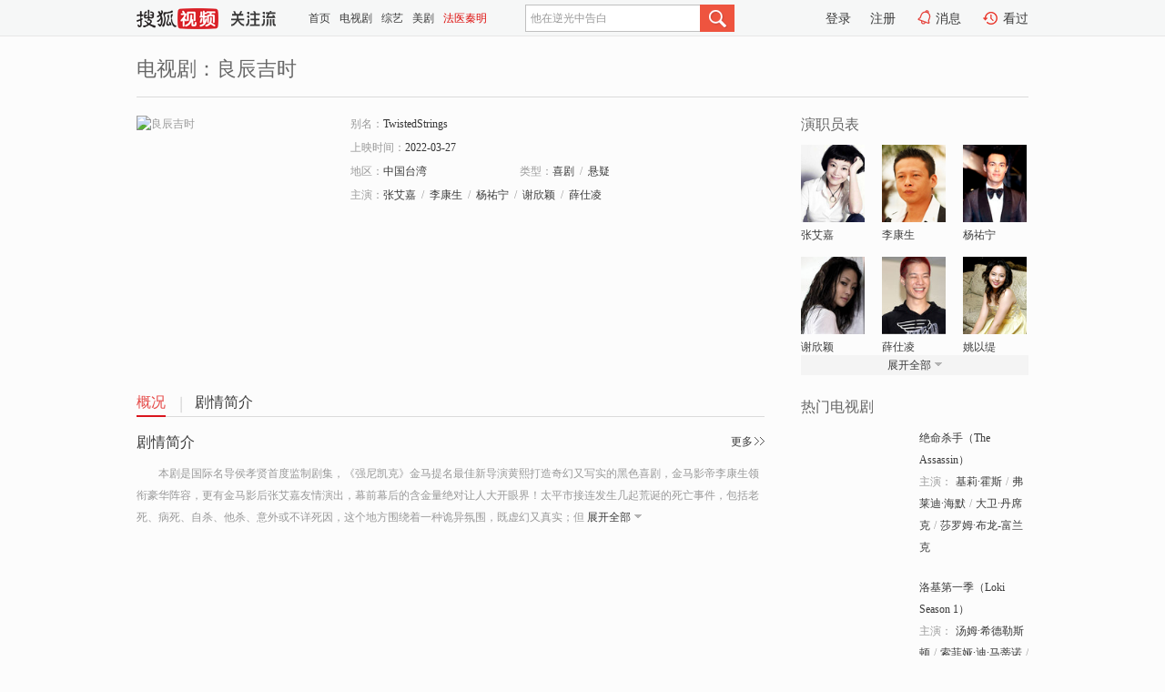

--- FILE ---
content_type: text/html;charset=UTF-8
request_url: https://tv.sohu.com/item/MTI3NDMwMw==.html
body_size: 5899
content:








 <!DOCTYPE html>
<html>
<head>
<title>良辰吉时-电视剧-高清视频在线观看-搜狐视频</title>
<meta http-equiv="Content-Type" content="text/html; charset=UTF-8">
<meta name="keywords" content="良辰吉时,电影,高清视频,在线观看">
<meta name="description" content="搜狐视频为您提供关于(良辰吉时)的高清视频在线观看、剧情内容介绍、以及周边的一切，包括(良辰吉时)的图片、预告片、拍摄花絮、影讯、相关新闻及评论等。更多关于(良辰吉时)的精彩内容，尽在搜狐视频。">
<meta http-equiv="Content-Type" content="text/html; charset=UTF-8">
<meta http-equiv="pragma" content="no-cache">
<meta http-equiv="cache-control" content="no-cache,must-revalidate">
<meta http-equiv="expires" content="0">
<meta name="robots" content="all" />
<meta property="og:url" content="https://tv.sohu.com/item/MTI3NDMwMw==.html"/>
<meta property="og:type" content="website"/>
<meta property="og:site_name" content="搜狐视频" />
<meta property="og:title" content="良辰吉时" />
<meta property="og:description" content="本剧是国际名导侯孝贤首度监制剧集，《强尼凯克》金马提名最佳新导演黄熙打造奇幻又写实的黑色喜剧，金马影帝李康生领衔豪华阵容，更有金马影后张艾嘉友情演出，幕前幕后的含金量绝对让人大开眼界！太平市接连发生几起荒诞的死亡事件，包括老死、病死、自杀、他杀、意外或不详死因，这个地方围绕着一种诡异氛围，既虚幻又真实；但对吴月女而言，这里却有她一辈子的记忆与悲喜。" />
<meta property="og:image" content="http://photocdn.tv.sohu.com/img/o_zoom,w_200,h_275/kis/fengmian/1274303/20220408/tmp_1649387518607.jpg" />
<link type="image/x-icon" rel="shortcut icon"  href="//tv.sohu.com/favicon.ico" />
<link type="text/css" rel="stylesheet" href="//css.tv.itc.cn/global/global201302.css" />
<link type="text/css" rel="stylesheet" href="//css.tv.itc.cn/channel/nav_v1.css" />
<link type="text/css" rel="stylesheet" href="//assets.changyan.sohu.com/rs/prod_/sohucs.min-sohutv.v118.css" />
<link type="text/css" rel="stylesheet" href="//css.tv.itc.cn/search/search-drama.css" />
<script type="text/javascript">
	// 测试数据
	var vid="0";
	var nid = "";
	var pid ="0";
	var cover=""; 	
	var playlistId="0";
	var o_playlistId="";
    var cid="2";//一级分类id
	var subcid="101159,101157";//二级分类id
	var osubcid="";//二级分类的唯一项
	var category="";
	var cateCode="";
	var pianhua = "";
	var tag = "";
	var tvid = "";
	var playerSpaceId = "";
	var kis_id="1274303";
	var filmType = "drama";
	var comment_c_flag="vp";
</script>
<script src="//js.tv.itc.cn/kao.js"></script>
<script src="//js.tv.itc.cn/dict.js"></script>
<script src="//js.tv.itc.cn/gg.seed.js"></script>
<script src="//js.tv.itc.cn/base/core/j_1.7.2.js"></script>
<script src="//tv.sohu.com/upload/static/star/g.js"></script>
<script src="//js.tv.itc.cn/site/search/tvplay/inc.js"></script>
<script type="text/javascript">
kao('pingback', function () {
	pingbackBundle.initHref({
		customParam : {
			 
				movie : {
				url : '//click.hd.sohu.com.cn/x.gif',
				type : ['extends'],
				stype:['workshow'],
				col1:['1274303'],
				col2:	function(config, el) {
							return el.getAttribute('location') == null ? [''] : el.getAttribute('location');
						},
				expand5:	function(config, el) {
								return el.getAttribute('location') == null ? [''] : el.getAttribute('location');
						 },
				col3:		function(config, el) {
								 var playsource=el.getAttribute('vv');
								 var vv='';
								 if(playsource=='sohutv'){
								 	vv='sohuvv';
								 }else if(playsource=='starpage' || playsource=='workpage'){
								 	vv=playsource;
								 }else{
								 	vv='webvv';
								 }
								return vv;
						 },
				suv : 'cookie-SUV',
				p : 'passport',
				y : 'cookie-YYID',
				f : 'cookie-fuid',
				_ : 'stamp'
			}
	 
		}
	});
});

</script>

</head>
  
<body>
<!-- Start : areaTop -->
 <div class="areaTop" id="hd-navMiniBar" style="position: fixed; top: 0px; left: 0px; width: 100%; z-index: 999;">
	 <div class="area clear" id = "fragHeader" onload =getHeaderFrag()>
	 </div>
</div>
<script>
messagebus.publish('core.loaded_nav');
getHeaderFrag();
function getHeaderFrag() {
    // console.log("jinru")
    $.ajax({
        type:"GET",
        url:"/star/openkis/star/header",
        success:function(data){
            console.info(data);
            $("#fragHeader").html(data);
        },
        error:function(data){
            $("#fragHeader").html("");
            console.log("Error: "+data);
        }
    });
}
</script>
<style>
	.hd-mUpload{display:none;}
	.areaTop .hd-hotWord{
		overflow: hidden;
		width:312px;
	}
</style>
<!-- End : areaTop -->
<div class="wrapper">
	<div class="drama-name area rel cfix ">
		
		<h2>电视剧：<span class="vname">良辰吉时</span></h2>
		<span></span>
	</div>
	<!-- Start : bodyer -->
	<div class="cfix area">
		<div class="dramaL">
			<!-- Start : drama info -->
			<div class="cfix drama-info">
				<div class="drama-pic">
					
					
						<img lazysrc="//photocdn.tv.sohu.com/img/o_zoom,w_200,h_275/kis/fengmian/1274303/20220408/tmp_1649387518607.jpg" src="//css.tv.itc.cn/channel/v2/index-images/default_v.svg" width="200" height="275" alt="良辰吉时" />
					
				</div>
				<div class="drama-infoR">
					<ul class="cfix">
						<li class="w1"><span>别名：</span>TwistedStrings</li> 
						<li class="w1"><span>上映时间：</span>2022-03-27</li> 
						<li><span>地区：</span><a href="//so.tv.sohu.com/list_p1101_p2_p3_p4_p5_p6_p7_p8_p9.html" title="" target="_blank">中国台湾</a> </li>
						<li><span>类型：</span><a href="//so.tv.sohu.com/list_p1101_p2101159_p3_p4_p5_p6_p7_p8_p9.html" title="" target="_blank">喜剧</a><span class="mLR6">/</span><a href="//so.tv.sohu.com/list_p1101_p2101157_p3_p4_p5_p6_p7_p8_p9.html" title="" target="_blank">悬疑</a></li>
						
						
						
						
						  	
						 		
						  	
						 	 
						  
						<li class="w1"><span>主演：</span><a href="//tv.sohu.com/star/MTI2NDVf5byg6Im+5ZiJ.shtml" target="_blank" pb-url="movie" vv="starpage">张艾嘉</a><span class="mLR6">/</span><a href="//tv.sohu.com/star/Mjc1NTIyX+adjuW6t+eUnw==.shtml" target="_blank" pb-url="movie" vv="starpage">李康生</a><span class="mLR6">/</span><a href="//tv.sohu.com/star/MTAxNDY2OV/mnajnpZDlroE=.shtml" target="_blank" pb-url="movie" vv="starpage">杨祐宁</a><span class="mLR6">/</span><a href="//tv.sohu.com/star/Mjc1NTU5X+iwouaso+milg==.shtml" target="_blank" pb-url="movie" vv="starpage">谢欣颖</a><span class="mLR6">/</span><a href="//tv.sohu.com/star/NTU5NTYxX+iWm+S7leWHjA==.shtml" target="_blank" pb-url="movie" vv="starpage">薛仕凌</a></li>
						
						
						
						<li class="w1 cfix last">
							
								 
						 
						 	
							
							
							<div class="link cfix">
								<div class="shareMore">
								 	 
									<div class="moreBox cfix" style="display:none;width:150px;">
										
									</div>
									
									
									
								</div>
							 
								 
 							    
						   </div>
						</li>
					</ul>
				</div>
			</div>
			<!-- End : movie info -->
			<!-- Start : tab -->
			<ul class="cfix dramaTab">
				<li class="first on"><a href="#" title="">概况</a></li>
				<li><a href="#" title="">剧情简介</a></li>
				
				
				
				
				
				
			</ul>
			<!-- End : tab -->
			<!-- start : 剧集列表 -->
			<!-- end : 剧集列表 -->
			
			<!-- 新增外网无源的剧集列表 -->
			
			
			<!-- Start : 分集剧情 -->
			
			
			<div class="mod plot plotNopic">
				<div class="mod-tit cfix">
					<a href="#" title="" class="r textMore">更多</a>
					<h3><a href="#" title="">剧情简介</a></h3>
				</div>
				<p class="intro synopsis text">
					<span class="full_intro " style="display:none">&nbsp;&nbsp;&nbsp;&nbsp;&nbsp;&nbsp;&nbsp;&nbsp;本剧是国际名导侯孝贤首度监制剧集，《强尼凯克》金马提名最佳新导演黄熙打造奇幻又写实的黑色喜剧，金马影帝李康生领衔豪华阵容，更有金马影后张艾嘉友情演出，幕前幕后的含金量绝对让人大开眼界！太平市接连发生几起荒诞的死亡事件，包括老死、病死、自杀、他杀、意外或不详死因，这个地方围绕着一种诡异氛围，既虚幻又真实；但对吴月女而言，这里却有她一辈子的记忆与悲喜。</span>
					  
				      
				   		 <span class="short_intro hide">&nbsp;&nbsp;&nbsp;&nbsp;&nbsp;&nbsp;&nbsp;&nbsp;本剧是国际名导侯孝贤首度监制剧集，《强尼凯克》金马提名最佳新导演黄熙打造奇幻又写实的黑色喜剧，金马影帝李康生领衔豪华阵容，更有金马影后张艾嘉友情演出，幕前幕后的含金量绝对让人大开眼界！太平市接连发生几起荒诞的死亡事件，包括老死、病死、自杀、他杀、意外或不详死因，这个地方围绕着一种诡异氛围，既虚幻又真实；但</span>
						<a href="#" title="" class="arr-down toggle_intro hide">展开全部</a> 
					  
				     
				    
				
			 

				<!-- start : plot item -->
							
			
				 
		
		  </div>
		 
			<!-- End : 分集剧情 -->
			<!-- Start : 系列 -->
				
			<!-- End : 系列 -->
			<!-- Start : 预告片 -->
			
			<!-- End : 预告片 -->
			<!-- Start : 制作特辑 -->
			
			<!-- End : 制作特辑 -->
			<!-- Start : 花絮周边 -->
			
			<!-- End : 花絮周边 -->
			<!-- Start : 相关新闻 -->
			
			<!-- End : 相关新闻 -->
			<!-- Start : 我来说两句 -->
			
		<!-- End : 我来说两句 -->
		</div>
		 
		<div class="dramaR">
			<!-- Start : cast -->
			
			<div class="mod cast">
				
				<div class="mod-tit">
					<h4>演职员表</h4>
				</div>
				<ul class="cfix">
				  
				  	
				 		
				  	
				 	 
				  
					
				           
					<li>
						<div class="pic"><a href="//tv.sohu.com/star/MTI2NDVf5byg6Im+5ZiJ.shtml" title="张艾嘉" target="_blank" pb-url="movie" location="cast" vv="starpage"><img lazysrc="//photocdn.sohu.com/kistar/fengmian/12/12645/12645_ver_small.jpg" src="//css.tv.itc.cn/channel/v2/index-images/default_v.svg" width="70" height="85" alt="张艾嘉" /></a></div>
						<p><a href="//tv.sohu.com/star/MTI2NDVf5byg6Im+5ZiJ.shtml" target="_blank" title="张艾嘉" pb-url="movie" location="cast" vv="starpage">张艾嘉</a></p><p><span title=""></span></p>
					</li>
					
				           
					<li>
						<div class="pic"><a href="//tv.sohu.com/star/Mjc1NTIyX+adjuW6t+eUnw==.shtml" title="李康生" target="_blank" pb-url="movie" location="cast" vv="starpage"><img lazysrc="//photocdn.sohu.com/kistar/fengmian/275/275522/275522_ver_small.jpg" src="//css.tv.itc.cn/channel/v2/index-images/default_v.svg" width="70" height="85" alt="李康生" /></a></div>
						<p><a href="//tv.sohu.com/star/Mjc1NTIyX+adjuW6t+eUnw==.shtml" target="_blank" title="李康生" pb-url="movie" location="cast" vv="starpage">李康生</a></p><p><span title=""></span></p>
					</li>
					
				           
					<li>
						<div class="pic"><a href="//tv.sohu.com/star/MTAxNDY2OV/mnajnpZDlroE=.shtml" title="杨祐宁" target="_blank" pb-url="movie" location="cast" vv="starpage"><img lazysrc="//photocdn.sohu.com/kistar/fengmian/1014/1014669/1014669_ver_small.jpg" src="//css.tv.itc.cn/channel/v2/index-images/default_v.svg" width="70" height="85" alt="杨祐宁" /></a></div>
						<p><a href="//tv.sohu.com/star/MTAxNDY2OV/mnajnpZDlroE=.shtml" target="_blank" title="杨祐宁" pb-url="movie" location="cast" vv="starpage">杨祐宁</a></p><p><span title=""></span></p>
					</li>
					
				            <li class="clear"></li>
					<li>
						<div class="pic"><a href="//tv.sohu.com/star/Mjc1NTU5X+iwouaso+milg==.shtml" title="谢欣颖" target="_blank" pb-url="movie" location="cast" vv="starpage"><img lazysrc="//photocdn.sohu.com/kistar/fengmian/275/275559/275559_ver_small.jpg" src="//css.tv.itc.cn/channel/v2/index-images/default_v.svg" width="70" height="85" alt="谢欣颖" /></a></div>
						<p><a href="//tv.sohu.com/star/Mjc1NTU5X+iwouaso+milg==.shtml" target="_blank" title="谢欣颖" pb-url="movie" location="cast" vv="starpage">谢欣颖</a></p><p><span title=""></span></p>
					</li>
					
				           
					<li>
						<div class="pic"><a href="//tv.sohu.com/star/NTU5NTYxX+iWm+S7leWHjA==.shtml" title="薛仕凌" target="_blank" pb-url="movie" location="cast" vv="starpage"><img lazysrc="//photocdn.sohu.com/kistar/fengmian/559/559561/559561_ver_small.jpg" src="//css.tv.itc.cn/channel/v2/index-images/default_v.svg" width="70" height="85" alt="薛仕凌" /></a></div>
						<p><a href="//tv.sohu.com/star/NTU5NTYxX+iWm+S7leWHjA==.shtml" target="_blank" title="薛仕凌" pb-url="movie" location="cast" vv="starpage">薛仕凌</a></p><p><span title=""></span></p>
					</li>
					
				           
					<li>
						<div class="pic"><a href="//tv.sohu.com/star/NTYyNjE3X+WnmuS7pee8hw==.shtml" title="姚以缇" target="_blank" pb-url="movie" location="cast" vv="starpage"><img lazysrc="//photocdn.sohu.com/kistar/fengmian/562/562617/562617_ver_small.jpg" src="//css.tv.itc.cn/channel/v2/index-images/default_v.svg" width="70" height="85" alt="姚以缇" /></a></div>
						<p><a href="//tv.sohu.com/star/NTYyNjE3X+WnmuS7pee8hw==.shtml" target="_blank" title="姚以缇" pb-url="movie" location="cast" vv="starpage">姚以缇</a></p><p><span title=""></span></p>
					</li>
					  
					
					
					 <li class="clear hide"></li>
                	<li class="hide">
                    <div class="pic"><a href="//tv.sohu.com/star/MzAxODM1X+autemSp+ixqg==.shtml" title="段钧豪" target="_blank" pb-url="movie" location="cast" vv="starpage"><img lazysrc="//photocdn.sohu.com/kistar/fengmian/301/301835/301835_ver_small.jpg" src="//css.tv.itc.cn/channel/v2/index-images/default_v.svg" width="70" height="85" alt="段钧豪" /></a></div>
						<p><a href="//tv.sohu.com/star/MzAxODM1X+autemSp+ixqg==.shtml" target="_blank" title="段钧豪" pb-url="movie" location="cast" vv="starpage">段钧豪</a></p><p><span title=""></span></p>
					</li>
                     
					
                	<li class="hide">
                    <div class="pic"><a href="//tv.sohu.com/star/MzE4Mjk4X+m7hOS7suaYhg==.shtml" title="黄仲昆" target="_blank" pb-url="movie" location="cast" vv="starpage"><img lazysrc="//photocdn.sohu.com/kistar/fengmian/318/318298/318298_ver_small.jpg" src="//css.tv.itc.cn/channel/v2/index-images/default_v.svg" width="70" height="85" alt="黄仲昆" /></a></div>
						<p><a href="//tv.sohu.com/star/MzE4Mjk4X+m7hOS7suaYhg==.shtml" target="_blank" title="黄仲昆" pb-url="movie" location="cast" vv="starpage">黄仲昆</a></p><p><span title=""></span></p>
					</li>
                     
					
                	<li class="hide">
                    <div class="pic"><a href="//tv.sohu.com/star/Mjg3OTlf5ZC05aSn57u0.shtml" title="吴大维" target="_blank" pb-url="movie" location="cast" vv="starpage"><img lazysrc="//photocdn.sohu.com/kistar/fengmian/28/28799/28799_ver_small.jpg" src="//css.tv.itc.cn/channel/v2/index-images/default_v.svg" width="70" height="85" alt="吴大维" /></a></div>
						<p><a href="//tv.sohu.com/star/Mjg3OTlf5ZC05aSn57u0.shtml" target="_blank" title="吴大维" pb-url="movie" location="cast" vv="starpage">吴大维</a></p><p><span title=""></span></p>
					</li>
                     
					 <li class="clear hide"></li>
                	<li class="hide">
                    <div class="pic"><a href="//tv.sohu.com/star/MzE1NTk4X+WRqOmHh+ivlw==.shtml" title="周采诗" target="_blank" pb-url="movie" location="cast" vv="starpage"><img lazysrc="//photocdn.sohu.com/kistar/fengmian/315/315598/315598_ver_small.jpg" src="//css.tv.itc.cn/channel/v2/index-images/default_v.svg" width="70" height="85" alt="周采诗" /></a></div>
						<p><a href="//tv.sohu.com/star/MzE1NTk4X+WRqOmHh+ivlw==.shtml" target="_blank" title="周采诗" pb-url="movie" location="cast" vv="starpage">周采诗</a></p><p><span title=""></span></p>
					</li>
                     
					
                	<li class="hide">
                    <div class="pic"><a href="//tv.sohu.com/star/MTE2MDE4Ml/popzmr5Ppup8=.shtml" title="颜毓麟" target="_blank" pb-url="movie" location="cast" vv="starpage"><img lazysrc="//photocdn.tv.sohu.com/img/kistar/fengmian/1160/1160182/1160182_ver_small_20190315114538.jpg" src="//css.tv.itc.cn/channel/v2/index-images/default_v.svg" width="70" height="85" alt="颜毓麟" /></a></div>
						<p><a href="//tv.sohu.com/star/MTE2MDE4Ml/popzmr5Ppup8=.shtml" target="_blank" title="颜毓麟" pb-url="movie" location="cast" vv="starpage">颜毓麟</a></p><p><span title=""></span></p>
					</li>
                     
					
                	<li class="hide">
                    <div class="pic"><a href="//tv.sohu.com/star/MTE3MTgzOF/mnpflk7Lnhrk=.shtml" title="林哲熹" target="_blank" pb-url="movie" location="cast" vv="starpage"><img lazysrc="//photocdn.tv.sohu.com/img/kistar/fengmian/1171/1171838/1171838_ver_small_20190306160059.jpg" src="//css.tv.itc.cn/channel/v2/index-images/default_v.svg" width="70" height="85" alt="林哲熹" /></a></div>
						<p><a href="//tv.sohu.com/star/MTE3MTgzOF/mnpflk7Lnhrk=.shtml" target="_blank" title="林哲熹" pb-url="movie" location="cast" vv="starpage">林哲熹</a></p><p><span title=""></span></p>
					</li>
                     
					 <li class="clear hide"></li>
                	<li class="hide">
                    <div class="pic"><a href="//tv.sohu.com/star/MTE3NTAwMl/pkp/mlL/lnYc=.shtml" title="钟政均" target="_blank" pb-url="movie" location="cast" vv="starpage"><img lazysrc="//photocdn.tv.sohu.com/img/kistar/fengmian/1175/1175002/1175002_ver_small_20190617160007.jpg" src="//css.tv.itc.cn/channel/v2/index-images/default_v.svg" width="70" height="85" alt="钟政均" /></a></div>
						<p><a href="//tv.sohu.com/star/MTE3NTAwMl/pkp/mlL/lnYc=.shtml" target="_blank" title="钟政均" pb-url="movie" location="cast" vv="starpage">钟政均</a></p><p><span title=""></span></p>
					</li>
                     
					
                	<li class="hide">
                    <div class="pic"><a href="//tv.sohu.com/star/MTE3OTczM1/nmb3mtqbpn7M=.shtml" title="白润音" target="_blank" pb-url="movie" location="cast" vv="starpage"><img lazysrc="//photocdn.tv.sohu.com/img/kistar/fengmian/1179/1179733/1179733_ver_small_20200519100508.jpg" src="//css.tv.itc.cn/channel/v2/index-images/default_v.svg" width="70" height="85" alt="白润音" /></a></div>
						<p><a href="//tv.sohu.com/star/MTE3OTczM1/nmb3mtqbpn7M=.shtml" target="_blank" title="白润音" pb-url="movie" location="cast" vv="starpage">白润音</a></p><p><span title=""></span></p>
					</li>
                     
					
                	<li class="hide">
                    <div class="pic"><a href="//tv.sohu.com/star/MTE5NTM1M1/pmYjlpo3pnI8=.shtml" title="陈妍霏" target="_blank" pb-url="movie" location="cast" vv="starpage"><img lazysrc="//photocdn.tv.sohu.com/img/kistar/fengmian/20210706/1625539407596_1195353_ver_small_90_110.jpg" src="//css.tv.itc.cn/channel/v2/index-images/default_v.svg" width="70" height="85" alt="陈妍霏" /></a></div>
						<p><a href="//tv.sohu.com/star/MTE5NTM1M1/pmYjlpo3pnI8=.shtml" target="_blank" title="陈妍霏" pb-url="movie" location="cast" vv="starpage">陈妍霏</a></p><p><span title=""></span></p>
					</li>
                     
					 <li class="clear hide"></li>
                	<li class="hide">
                    <div class="pic"><a href="//tv.sohu.com/star/NzU2MTYzX+m7hOi/nA==.shtml" title="黄远" target="_blank" pb-url="movie" location="cast" vv="starpage"><img lazysrc="//photocdn.sohu.com/kistar/fengmian/756/756163/756163_ver_small.jpg" src="//css.tv.itc.cn/channel/v2/index-images/default_v.svg" width="70" height="85" alt="黄远" /></a></div>
						<p><a href="//tv.sohu.com/star/NzU2MTYzX+m7hOi/nA==.shtml" target="_blank" title="黄远" pb-url="movie" location="cast" vv="starpage">黄远</a></p><p><span title=""></span></p>
					</li>
                     
					
                	<li class="hide">
                    <div class="pic"><a href="//tv.sohu.com/star/MTE3NDk0MV/nkZ7njpvluK3kuLk=.shtml" title="瑞玛席丹" target="_blank" pb-url="movie" location="cast" vv="starpage"><img lazysrc="//photocdn.tv.sohu.com/img/kistar/fengmian/1174/1174941/1174941_ver_small_20190614154323.jpg" src="//css.tv.itc.cn/channel/v2/index-images/default_v.svg" width="70" height="85" alt="瑞玛席丹" /></a></div>
						<p><a href="//tv.sohu.com/star/MTE3NDk0MV/nkZ7njpvluK3kuLk=.shtml" target="_blank" title="瑞玛席丹" pb-url="movie" location="cast" vv="starpage">瑞玛席丹</a></p><p><span title=""></span></p>
					</li>
                     
					
                	<li class="hide">
                    <div class="pic"><a href="//tv.sohu.com/star/NTY4OTEyX+a0quWwj+mTgw==.shtml" title="洪小铃" target="_blank" pb-url="movie" location="cast" vv="starpage"><img lazysrc="//photocdn.sohu.com/kistar/fengmian/568/568912/568912_ver_small.jpg" src="//css.tv.itc.cn/channel/v2/index-images/default_v.svg" width="70" height="85" alt="洪小铃" /></a></div>
						<p><a href="//tv.sohu.com/star/NTY4OTEyX+a0quWwj+mTgw==.shtml" target="_blank" title="洪小铃" pb-url="movie" location="cast" vv="starpage">洪小铃</a></p><p><span title=""></span></p>
					</li>
                     
					 <li class="clear hide"></li>
                	<li class="hide">
                    <div class="pic"><a href="//tv.sohu.com/star/OTA1NDc5X+mZiOe9l+Wvhuaspw==.shtml" title="陈罗密欧" target="_blank" pb-url="movie" location="cast" vv="starpage"><img lazysrc="//photocdn.sohu.com/kistar/fengmian/905/905479/905479_ver_small.jpg" src="//css.tv.itc.cn/channel/v2/index-images/default_v.svg" width="70" height="85" alt="陈罗密欧" /></a></div>
						<p><a href="//tv.sohu.com/star/OTA1NDc5X+mZiOe9l+Wvhuaspw==.shtml" target="_blank" title="陈罗密欧" pb-url="movie" location="cast" vv="starpage">陈罗密欧</a></p><p><span title=""></span></p>
					</li>
                     
					
                	<li class="hide">
                    <div class="pic"><a href="//tv.sohu.com/star/MzI1MTcyX+mZiOS4vei0ng==.shtml" title="陈丽贞" target="_blank" pb-url="movie" location="cast" vv="starpage"><img lazysrc="//photocdn.sohu.com/kistar/fengmian/325/325172/325172_ver_small.jpg" src="//css.tv.itc.cn/channel/v2/index-images/default_v.svg" width="70" height="85" alt="陈丽贞" /></a></div>
						<p><a href="//tv.sohu.com/star/MzI1MTcyX+mZiOS4vei0ng==.shtml" target="_blank" title="陈丽贞" pb-url="movie" location="cast" vv="starpage">陈丽贞</a></p><p><span title=""></span></p>
					</li>
                     
					
                	<li class="hide">
                    <div class="pic"><a href="//tv.sohu.com/star/Mjc1MzQxX+WUkOayu+W5sw==.shtml" title="唐治平" target="_blank" pb-url="movie" location="cast" vv="starpage"><img lazysrc="//photocdn.sohu.com/kistar/fengmian/275/275341/275341_ver_small.jpg" src="//css.tv.itc.cn/channel/v2/index-images/default_v.svg" width="70" height="85" alt="唐治平" /></a></div>
						<p><a href="//tv.sohu.com/star/Mjc1MzQxX+WUkOayu+W5sw==.shtml" target="_blank" title="唐治平" pb-url="movie" location="cast" vv="starpage">唐治平</a></p><p><span title=""></span></p>
					</li>
                       
                     
				</ul>
				<div class="mod-more"><a href="#" title="" class="arr-down">展开全部</a></div>
		
			</div>
		
			<!-- End : cast -->
			<!-- Start : 热门电视剧 -->
		    <div class="mod recommend">
		        <div class="mod-tit">
		            <h4>热门电视剧</h4>
		        </div>
		        <ul class="list-drama">

		        </ul>
		    </div>
			<!-- End : 热门电视剧 -->
			<!-- Start : sort -->
			<div class="mod sort">
			</div>
			<!-- End : sort -->
			<div class="mod soMovie">
				<form action="" method="post" id="sFormB" autocomplete="off" name="sFormB" onsubmit="return searchFormA('sKeyB');"><input type="text" value="" id="sKeyB" class="input" /><input type="submit" value="搜索" class="btn-soMovie" />
				</form>
			</div>
		</div>
	</div>
<!-- End : content -->
</div>
 


<span id="footerFrag" onload="getFootererFrag()"></span>

<script>
    getFootererFrag();
    function getFootererFrag() {
        docWrite = document.write;
        document.write = function( text ){
            console.log(text);
            var elements = document.getElementsByClassName("now_year");
            Array.prototype.forEach.call(elements, function (element) {
                element.innerHTML = text;
            });
        };
        $.ajax({
            type:"GET",
            url:"/star/openkis/star/footer",
            async : true,
            success:function(result){
                console.info(result);
                $("#footerFrag").html(result);
                //  还原
                document.write = docWrite;
            },
            error:function(result){
                $("#footerFrag").html("");
                console.log("Error: "+result);
            }
        });


    };
</script>
 <script>
    messagebus.publish('core.loaded_end');
(function(){function a(){var a=/win/i.test(navigator.userAgent);if(a)if(typeof window.ActiveXObject=="function")try{var b=new ActiveXObject("SoHuVA.SoHuDector.1");b.StartSoHuVA()}catch(c){}else{function d(){var a=navigator.plugins||[];for(var b=0,c;c=a[b];b++)if(/npifox/i.test(c.description))return!0;return!1}if(d()){var e=document.getElementById("embed_ifox");if(!e){var f=document.createElement("div");f.style.cssText="position:absolute;zIndex:-1;height:1px",f.innerHTML='<embed id="embed_ifox" type="application/ifox-plugin" width="0" height="0"></embed>',document.body&&(document.body.insertBefore(f,document.body.firstChild),e=document.getElementById("embed_ifox"))}try{e.RunSohuVA()}catch(c){}}}}var b=window._IFoxContext||(window._IFoxContext={});b.isCalled||(b.isCalled=!0,setTimeout(function(){a()},2e3))})()
</script>

<!-- Begin New PV --> 
<script type="text/javascript" src="//tv.sohu.com/upload/static/global/hdpv.js"></script>
<!-- End New PV --> 

<!-- Begin PVInsight --> 
<script type="text/javascript" language="javascript" src="//a1.itc.cn/pv/js/spv.1305141919.js"></script>
 <!-- End PVInsight --> 
  </body>
</html>


--- FILE ---
content_type: text/plain;charset=UTF-8
request_url: https://v4.passport.sohu.com/i/cookie/common?callback=passport4015_cb1768960670466&dfp=1768960670498&_=1768960670498
body_size: -297
content:
passport4015_cb1768960670466({"body":"","message":"Success","status":200})

--- FILE ---
content_type: text/javascript; charset=utf-8
request_url: https://hui.sohu.com/mum/ipqueryjp?callback=jsonp1768960666316&cookie=1768960666454&platform_source=pc&_=1768960666317
body_size: 28
content:
typeof jsonp1768960666316 === 'function' && jsonp1768960666316({
  "ext_ip": "3.148.241.153",
  "urls": []
});